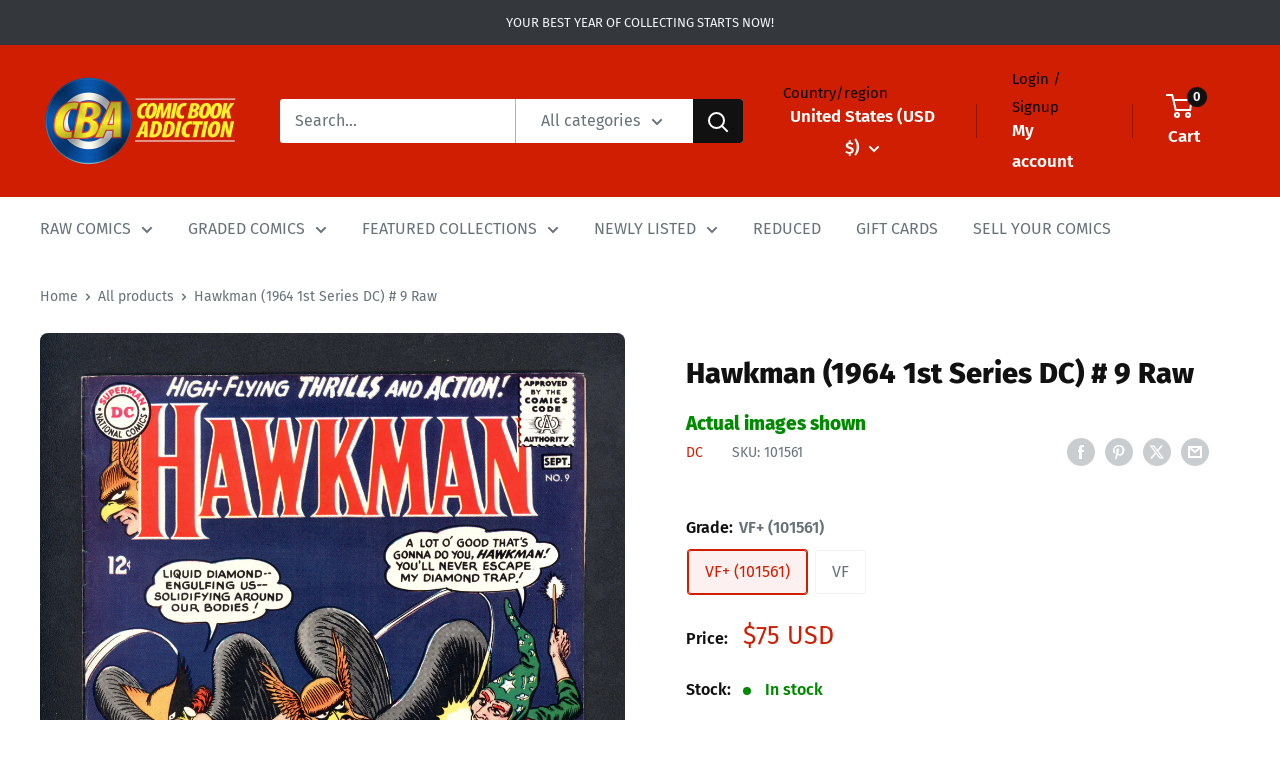

--- FILE ---
content_type: text/css
request_url: https://cdn.shopify.com/extensions/019ba8a4-6671-7db8-94dc-fbcc314044de/variant-images-manager-549/assets/pswp.css
body_size: 1192
content:
/*! PhotoSwipe main CSS by Dmytro Semenov | photoswipe.com */

._pswp {
  --_pswp-bg: #000;
  --_pswp-placeholder-bg: rgba(79, 79, 79, 0);

  --_pswp-root-z-index: 99999999999;

  --_pswp-preloader-color: rgba(79, 79, 79, 0.4);
  --_pswp-preloader-color-secondary: rgba(255, 255, 255, 0.9);

  /* defined via js:
    --_pswp-transition-duration: 333ms; */

  --_pswp-icon-color: rgba(255, 255, 255, 0.5);
  --_pswp-icon-color-secondary: rgba(255, 255, 255, 0.5);
  --_pswp-icon-stroke-color: rgba(255, 255, 255, 0.5);
  --_pswp-icon-stroke-width: 2px;

  --_pswp-error-text-color: var(--_pswp-icon-color);
}

/*
      Styles for basic PhotoSwipe (_pswp) functionality (sliding area, open/close transitions)
  */

._pswp {
  position: fixed;
  top: 0;
  left: 0;
  width: 100%;
  height: 100%;
  z-index: var(--_pswp-root-z-index);
  display: none;
  touch-action: none;
  outline: 0;
  opacity: 0.003;
  contain: layout style size;
  -webkit-tap-highlight-color: rgba(0, 0, 0, 0);
}

/* Prevents focus outline on the root element,
    (it may be focused initially) */
._pswp:focus {
  outline: 0;
}

._pswp * {
  box-sizing: border-box;
}

._pswp img {
  max-width: none;
}

._pswp--open {
  display: block;
}

._pswp,
._pswp__bg {
  transform: translateZ(0);
  will-change: opacity;
}

._pswp__bg {
  opacity: 0.005;
  background: var(--_pswp-bg);
  display: block !important;
}

._pswp,
._pswp__scroll-wrap {
  overflow: hidden;
}

._pswp__scroll-wrap,
._pswp__bg,
._pswp__container,
._pswp__item,
._pswp__content,
._pswp__img,
._pswp__zoom-wrap {
  position: absolute;
  top: 0;
  left: 0;
  width: 100%;
  height: 100%;
}

._pswp__img,
._pswp__zoom-wrap {
  width: auto;
  height: auto;
}

._pswp--click-to-zoom._pswp--zoom-allowed ._pswp__img {
  cursor: -webkit-zoom-in;
  cursor: -moz-zoom-in;
  cursor: zoom-in;
}

._pswp--click-to-zoom._pswp--zoomed-in ._pswp__img {
  cursor: move;
  cursor: -webkit-grab;
  cursor: -moz-grab;
  cursor: grab;
}

._pswp--click-to-zoom._pswp--zoomed-in ._pswp__img:active {
  cursor: -webkit-grabbing;
  cursor: -moz-grabbing;
  cursor: grabbing;
}

/* :active to override grabbing cursor */
._pswp--no-mouse-drag._pswp--zoomed-in ._pswp__img,
._pswp--no-mouse-drag._pswp--zoomed-in ._pswp__img:active,
._pswp__img {
  cursor: -webkit-zoom-out;
  cursor: -moz-zoom-out;
  cursor: zoom-out;
}

/* Prevent selection and tap highlights */
._pswp__container,
._pswp__img,
._pswp__button,
._pswp__counter {
  -webkit-user-select: none;
  -moz-user-select: none;
  -ms-user-select: none;
  user-select: none;
}

._pswp__item {
  /* z-index for fade transition */
  z-index: 1;
  overflow: hidden;
}

._pswp__hidden {
  display: none !important;
}

/* Allow to click through _pswp__content element, but not its children */
._pswp__content {
  pointer-events: none;
}
._pswp__content > * {
  pointer-events: auto;
}

/*
  
    PhotoSwipe UI
  
  */

/*
      Error message appears when image is not loaded
      (JS option errorMsg controls markup)
  */
._pswp__error-msg-container {
  display: grid;
}
._pswp__error-msg {
  margin: auto;
  font-size: 1em;
  line-height: 1;
  color: var(--_pswp-error-text-color);
}

/*
  class _pswp__hide-on-close is applied to elements that
  should hide (for example fade out) when PhotoSwipe is closed
  and show (for example fade in) when PhotoSwipe is opened
   */
._pswp ._pswp__hide-on-close {
  opacity: 0.005;
  will-change: opacity;
  transition: opacity var(--_pswp-transition-duration)
    cubic-bezier(0.4, 0, 0.22, 1);
  z-index: 10; /* always overlap slide content */
  pointer-events: none; /* hidden elements should not be clickable */
}

/* class _pswp--ui-visible is added when opening or closing transition starts */
._pswp--ui-visible ._pswp__hide-on-close {
  opacity: 1;
  pointer-events: auto;
}

/* <button> styles, including css reset */
._pswp__button {
  position: relative;
  top: 0;
  right: 0;
  display: block;
  width: 50px;
  height: 60px;
  padding: 0;
  margin: 0;
  overflow: hidden;
  cursor: pointer;
  background: none;
  border: 0;
  box-shadow: none;
  opacity: 0.85;
  -webkit-appearance: none;
  -webkit-touch-callout: none;
}

._pswp__button:hover,
._pswp__button:active,
._pswp__button:focus {
  transition: none;
  padding: 0;
  background: none;
  border: 0;
  box-shadow: none;
  opacity: 1;
}

._pswp__button:disabled {
  opacity: 0.3;
  cursor: auto;
}

._pswp__button svg,
._pswp__icn {
  fill: var(--_pswp-icon-color);
  color: var(--_pswp-icon-color-secondary);
}

._pswp__button svg,
._pswp__icn {
  position: absolute;
  top: 14px;
  left: 9px;
  width: 24px;
  height: 24px;
  overflow: hidden;
  pointer-events: none;
}

._pswp__icn-shadow {
  stroke: var(--_pswp-icon-stroke-color);
  stroke-width: var(--_pswp-icon-stroke-width);
  fill: none;
}

._pswp__button svg:focus,
._pswp__icn:focus {
  outline: 0;
}

/*
      div element that matches size of large image,
      large image loads on top of it,
      used when msrc is not provided
  */
div._pswp__img--placeholder,
._pswp__img--with-bg {
  background: var(--_pswp-placeholder-bg);
}

._pswp__top-bar {
  position: absolute;
  left: 0;
  top: 0;
  width: 100%;
  height: 60px;
  display: flex;
  flex-direction: row;
  justify-content: flex-end;
  z-index: 10;

  /* allow events to pass through top bar itself */
  pointer-events: none !important;
}
._pswp__top-bar > * {
  pointer-events: auto;
  /* this makes transition significantly more smooth,
       even though inner elements are not animated */
  will-change: opacity;
}

/*
  
    Close button
  
  */
._pswp__button--close {
  margin-right: 6px;
}

/*
  
    Arrow buttons
  
  */
._pswp__button--arrow {
  position: absolute;
  top: 0;
  width: 75px;
  height: 100px;
  top: 50%;
  margin-top: -50px;
}

._pswp__button--arrow:disabled {
  display: none;
  cursor: default;
}

._pswp__button--arrow svg {
  top: 50%;
  margin-top: -30px;
  width: 40px;
  height: 40px;
  background: none;
  border-radius: 0;
}

._pswp--one-slide ._pswp__button--arrow {
  display: none;
}

/* hide arrows on touch screens */
._pswp--touch ._pswp__button--arrow {
  visibility: hidden;
}

/* show arrows only after mouse was used */
._pswp--has_mouse ._pswp__button--arrow {
  visibility: visible;
}

._pswp__button--arrow--prev {
  right: auto;
  left: 0px;
}

._pswp__button--arrow--next {
  right: 0px;
}
._pswp__button--arrow--prev svg {
  left: auto;
  right: 14px;
  /* flip horizontally */
  transform: scale(-1, 1);
}

/* Zoom button */
._pswp__button--zoom {
  display: none;
}

._pswp--zoom-allowed ._pswp__button--zoom {
  display: block;
}

/* "+" => "-" */
._pswp--zoomed-in ._pswp__zoom-icn-bar-v {
  display: none;
}

/* Loading indicator */
._pswp__preloader {
  position: relative;
  overflow: hidden;
  width: 50px;
  height: 60px;
  margin-right: auto;
}

._pswp__preloader svg {
  opacity: 0;
  transition: opacity 0.2s linear;
  animation: _pswp-clockwise 600ms linear infinite;
}

._pswp__preloader--active svg {
  opacity: 0.85;
}

@keyframes _pswp-clockwise {
  0% {
    transform: rotate(0deg);
  }
  100% {
    transform: rotate(360deg);
  }
}

/*
  
    "1 of 10" counter
  
  */
._pswp__counter {
  height: 30px;
  margin-top: 15px;
  margin-inline-start: 20px;
  font-size: 14px;
  line-height: 30px;
  color: var(--_pswp-icon-color);
  text-shadow: 1px 1px 3px var(--_pswp-icon-color-secondary);
  opacity: 0.85;
}

._pswp--one-slide ._pswp__counter {
  display: none;
}


--- FILE ---
content_type: text/javascript
request_url: https://cdn.shopify.com/extensions/019ba8a4-6671-7db8-94dc-fbcc314044de/variant-images-manager-549/assets/_gallery.min.js
body_size: 5363
content:
(function(){if(window.matchMedia("(hover: hover)").matches)document.body.classList.add("VIM-hover-device");const Block=Section.querySelector(".VIM-app-block")||_Section.querySelector(".VIM-app-block");let VIMAppData=(obj={...Block.dataset.vimStatus?{status:Block.dataset.vimStatus==="auto"?Block.dataset.vimStatus:JSON.parse(Block.dataset.vimStatus)}:{status:false},...Block.dataset.vimColors?{colors:JSON.parse(Block.dataset.vimColors)}:{colors:{}},...Block.dataset.vimImages?{images:JSON.parse(Block.dataset.vimImages)}:{images:{}},...Block.dataset.vimVariants?{variants:JSON.parse(Block.dataset.vimVariants)}:{variants:{}},...Block.dataset.vimOptions?{options:JSON.parse(Block.dataset.vimOptions)}:{options:{}},...Block.dataset.vimMetaProduct?{metaProduct:JSON.parse(Block.dataset.vimMetaProduct)}:{metaProduct:{}}})=>{for(let key in obj.variants){let value=obj.variants[key].trim().replace(/\s\s+/g," ");obj.variants[key]=value.split("vrlink808").map((item=>item.trim().replace(/\s\s+/g," ")))}return obj};VIMAppData=VIMAppData();let{status:status,images:images,autoplay:autoplay,settings:settings,slider_not_generated:slider_not_generated}=productData;let arrow=assetsTemplate.querySelector("#arrow-svg").innerHTML;let zoom=assetsTemplate.querySelector("#zoom-svg").innerHTML;let close=assetsTemplate.querySelector("#close-svg").innerHTML;let play=assetsTemplate.querySelector("#play-svg").innerHTML;if(!customElements.get("vim-media-wrapper")){customElements.define("vim-media-wrapper",class VimMediaWrapper extends HTMLElement{constructor(){super()}connectedCallback(){this.initContent()}initContent(){window.vim_gallery=this;this.productData=JSON.parse(this.dataset.sliderData);let{status:status,images:images,autoplay:autoplay,settings:settings,slider_not_generated:slider_not_generated}=this.productData;this.images=JSON.parse(images);this.starOptionValues=[];const sliderWrapper=__create({tag:"div",attributes:{class:`VIM-slider-wrapper${settings.show_arrows==="hover"?" VIM-hover-controls":""}${settings.show_dots==="hover"?" VIM-hover-dots":""}`},appendTo:this});const sliderWrapperObserver=new ResizeObserver((()=>{window.innerWidth<750?sliderWrapper.classList.add("VIM-fullwidth"):sliderWrapper.classList.remove("VIM-fullwidth")}));sliderWrapperObserver.observe(this.parentElement);const slider=__create({tag:"div",attributes:{class:`VIM-gallery VIM-${settings.layout} VIM-mobile-${settings.mobile_layout}`},appendTo:sliderWrapper,cssText:`--desktop-columns: ${settings.columns_desktop};--mobile-columns: ${settings.columns_mobile};`});VIMAppData.metaProduct=Object.fromEntries(Object.entries(VIMAppData.metaProduct).map((([key,value])=>[key.includes("/")?key.match(/\/(\d+)$/)[1]:key,value])));let optionsDictionary={};Object.values(VIMAppData.options).forEach((optionValues=>{optionsDictionary={...optionsDictionary,...optionValues}}));const variantId=document.querySelector("[data-vim-selected-variant-id]").dataset.vimSelectedVariantId;window.vimAppData=VIMAppData;window.optionsDictionary=optionsDictionary;const activeOptions=VIMAppData.variants[variantId].map((option=>optionsDictionary[option]));if(vimAppData?.status==="auto"){const product_tags=(Section.querySelector("template[data-product-tags]")||_Section.querySelector("template[data-product-tags]")).content.firstElementChild.innerText;let starPosition=0;if(Block.dataset.vimStar){starPosition=Number(Block.dataset.vimStar)-1}else if(product_tags.includes("VIM_position_")){starPosition=Number(product_tags.match(/VIM_position_(\d+)/)?.[1])-1}this.starOptionValues=Object.values(Object.values(vimAppData.options)[starPosition]);this.imagesPerOption=Math.floor(Object.keys(vimAppData.images).length/this.starOptionValues.length)}window.tagCheck=(options,id=null,alt)=>{alt=id&&VIMAppData.metaProduct[id]?VIMAppData.metaProduct[id]:alt;if(alt.toLowerCase().split("_").includes("x")||alt.toLowerCase().split("_").includes("exclude")||alt.toLowerCase().split("_").includes("excluded"))return false;if(vimAppData.status==="auto"&&(!alt.includes("VIM_")||alt.split("_")[1]==="")){const imageIndex=Object.keys(vimAppData.images).findIndex((_id=>_id===id))+1;const optionPosition=this.starOptionValues.findIndex((item=>options.includes(item)))+1;const activeIndices=optionPosition*this.imagesPerOption;if(imageIndex>this.starOptionValues.length*this.imagesPerOption)return true;if(imageIndex<=this.starOptionValues.length*this.imagesPerOption&&(imageIndex>activeIndices||imageIndex<=activeIndices-this.imagesPerOption))return false;return true}if(!alt.includes("VIM_")||alt.split("_")[1]==="")return true;let alttt=alt.split(" - ")[0].split("_");alttt.shift();alttt=alttt.filter((item=>!Object.keys(VIMAppData.options).includes(item))).map((option=>optionsDictionary[option]?optionsDictionary[option]:option));alttt=[...new Set(alttt)];return shouldShowImage(options,alttt,VIMAppData)};this.images.forEach(((image,i)=>{const slideItem=__create({tag:"div",attributes:{class:`VIM-slide-item`,["data-alt"]:VIMAppData.metaProduct[image.id]??image.alt,["data-id"]:image.id},appendTo:slider});!tagCheck(activeOptions,image.id,image.alt)&&slideItem.style.setProperty("display","none","important");slideItem.dataset.index=i;const imageContainer=__create({tag:"div",attributes:{class:`VIM-slide-image-container ${image.media_element?`VIM-slide-video-container ${settings.video_ratio}`:`${settings.image_ratio}`}`},cssText:`--VIM-aspect-ratio: ${image.aspect_ratio};background-color: #f1f1f1;`,appendTo:slideItem});let videoMedia=null;if(image.media_element){if(image.media_type=="external_video"){videoMedia=__create({tag:"iframe",attributes:{alt:image.alt,src:image.video_url,width:"420",height:"315",class:"VIM-slide-video",allowfullscreen:`allowfullscreen`,frameborder:"0",loading:"lazy",allow:"accelerometer; autoplay; encrypted-media; gyroscope; picture-in-picture"}})}else{videoMedia=convertStringToMediaElement(image.media_element);videoMedia.className="VIM-slide-video"}if(autoplay)setTimeout((()=>{imageContainer.appendChild(videoMedia)}),2e3);if(!autoplay){const videoTemplate=document.createElement("template");videoTemplate.setAttribute("data-vim-video","");videoTemplate.content.appendChild(videoMedia);imageContainer.appendChild(videoTemplate)}}const img=__create({tag:"img",attributes:{alt:image.alt,src:image["md-src"],class:"VIM-slide-image",loading:"eager",fetchpriority:"high"},events:{load:e=>e.currentTarget.parentElement.style.backgroundColor="transparent"},appendTo:imageContainer});if(autoplay&&videoMedia!==null)return;img.dataset.id=image.id;img.addEventListener("click",(e=>{if(videoMedia!==null){imageContainer.appendChild(videoMedia);e.currentTarget.remove();return}}));if(videoMedia!==null){return __create({tag:"span",attributes:{class:"VIM-slide-play"},events:{click:e=>{imageContainer.appendChild(videoMedia);img.remove();e.currentTarget.remove()}},innerHTML:play,appendTo:imageContainer,cssText:`--VIM-arrow-size: ${settings.arrow_size};`})}if(settings.allow_zoom){const preloader=new Image;preloader.src=image["hq-src"];__create({tag:"a",attributes:{class:"VIM-slide-ptsw",["data-href"]:image["hq-src"],target:"_blank",["data-pswp-width"]:image["width"],["data-pswp-height"]:image["height"],["data-alt"]:VIMAppData.metaProduct[image.id]??image.alt,["data-aspect-ratio"]:1*image["width"]/image["height"]},appendTo:imageContainer,cssText:`display: block !important;cursor: pointer;`,events:{click:e=>e.preventDefault()}});generateModal(slider);__create({tag:"span",attributes:{class:"VIM-slide-zoom"},events:{click:()=>{}},innerHTML:zoom,appendTo:imageContainer})}}));let thumbnail=slider.cloneNode(true);thumbnail.className=`VIM-thumbnail ${settings.thumbnail} VIM-t-${settings.layout} VIM-t-mobile-${settings.mobile_layout}`;thumbnail.setAttribute("data-position",settings.thumbnail);thumbnail.style.setProperty("--thumbnail-count",settings.thumbnail_number);Array.from(thumbnail.children).forEach((item=>{item.querySelector(".VIM-slide-zoom")&&item.querySelector(".VIM-slide-zoom").remove();item.querySelector(".VIM-slide-ptsw")&&item.querySelector(".VIM-slide-ptsw").remove();item.querySelector(".VIM-slide-play")&&item.querySelector(".VIM-slide-play").remove();item.querySelector("iframe")&&item.querySelector("iframe").remove();item.querySelector(".VIM-slide-video")&&item.querySelector(".VIM-slide-video").remove();item.className="VIM-thumbnail-item";item.addEventListener("click",onThumbnailClicked);let _hidden=true;if(tagCheck(activeOptions,item.dataset.id,item.dataset.alt))_hidden=false;_hidden&&item.style.setProperty("display","none","important")}));if(window.innerWidth>749)thumbnail.style.maxHeight=`${slider.clientHeight}px`;const thumbnailObserver=new ResizeObserver((()=>{window.innerWidth<750?thumbnail.style.maxHeight="":thumbnail.style.maxHeight=`${slider.clientHeight}px`}));thumbnailObserver.observe(document.body);this.appendChild(thumbnail);const sliderControls=__create({tag:"div",appendTo:sliderWrapper,attributes:{class:"VIM-slider-controls end"},cssText:`${settings.show_dots==="false"?"display:none;":""}visibility: hidden;`});const btn=name=>__create({tag:"button",attributes:{name:name,class:`VIM-slider-button VIM-slider-button--${settings.arrow_wrapper_form}`,disabled:"disabled",["aria-label"]:name.includes("next")?"Next":"Previous"},innerHTML:arrow,cssText:`--VIM-arrow-size: ${settings.arrow_size};`});const sliderButtons=__create({tag:"div",attributes:{class:`VIM-slider-buttons ${settings.show_arrows==="false"||settings.show_arrows===false?" hidden":""}`},children:[btn("VIM-previous"),btn("VIM-next")],appendTo:sliderWrapper,cssText:`visibility: hidden;`});__create({tag:"div",attributes:{class:"VIM-slider-dots"},prependIn:sliderControls});initVIMSlide(slider,this.parentElement);setTimeout((()=>{sliderButtons.style.visibility="";sliderControls.style.visibility="";document.body.classList.add("jfhjfjshs")}),1e3)}})}let bigWrapper;const formInput=[...Array.from(Section.querySelectorAll('product-form [name="id"]:not([disabled])')),...Array.from(Section.querySelectorAll('product-form [name="id"]:not([disabled])')).length>0?[]:Array.from(Section.querySelectorAll('[name="id"]:not([disabled])'))].find((element=>element!==null&&Object.keys(VIMAppData?.variants).includes(element.value)));const vimSlider=async()=>{if(status==="false"){return false}images=JSON.parse(images);const productImageInElement=element=>images.find((item=>Array.from(element.querySelectorAll(extractFileUrl(item.src))).find((el=>el.getBoundingClientRect().width>125))))||images.find((item=>Array.from(element.querySelectorAll(alt_selector(item.alt))).find((el=>el.getBoundingClientRect().width>125))));const findBigWrapper=input=>{const dynamicSelectors=[".bullet-product-media",".product-information__media",".product__media-wrapper",".product-grid__item--media-wrapper",".product-images .theiaStickySidebar",".t4s-product__media-wrapper",".product__media-gallery",".product-image-container","gp-product-images-v2",".product-images-wrapper","x-media-gallery",".productImages"];for(const selector of dynamicSelectors){const el=Section.querySelector(selector);if(el&&productImageInElement(el)){return el}}if(Shopify.shop.includes("wvrtrp-g0")&&document.querySelector("gp-product-images")){return document.querySelector("gp-product-images").parentElement}let parent=input.parentNode;if(themeName.includes("avenue"))parent=parent.parentNode;while(parent&&!Array.from(parent.classList).includes("shopify-section")){const siblings=Array.from(parent.parentNode.children).filter((child=>child!==parent));for(let i=0;i<siblings.length;i++){if(productImageInElement(siblings[i]))return siblings[i]}parent=parent.parentNode}return false};try{bigWrapper=findBigWrapper(formInput??Block);if(!bigWrapper){throw new Error("bigWrapper not found")}}catch(error){document.body.classList.add("VIM-exclude");document.body.classList.add("jfhjfjshs");console.error("%cVIM: Variant Image Module%c %s","color: white;background-color: red;font-weight: bold;padding: 2px 6px;border-radius: 4px;","color: white;background-color: grey;font-weight: bold;padding: 1px 4px;border-radius: 4px;",slider_not_generated,{error:error,formInput:formInput,app_block:Block});return}bigWrapper.parentElement.classList.add("VIM-big-wrapper");bigWrapper.style.opacity=0;if(themeName.includes("broadcast"))bigWrapper.style.display="block";const Trash=__create({tag:"div",attributes:{class:`VIM-bin`}});Array.from(bigWrapper.childNodes).forEach((child=>{if(child.nodeType!==Node.ELEMENT_NODE)return;setTimeout((()=>{if(images.find((item=>child.querySelector(extractFileUrl(item.src))))||images.find((item=>child.querySelector(alt_selector(item.alt)))))Trash.appendChild(child)}),1e3)}));bigWrapper.appendChild(Trash);__create({tag:"vim-media-wrapper",attributes:{class:`VIM-media-wrapper ${settings.thumbnail}${window.innerWidth<750?" VIM-fullwidth":""}${settings.enable_sticky_info?" VIM-sticky":""}`,["data-slider-data"]:JSON.stringify(productData)},prependIn:bigWrapper});document.body.classList.add("VIM-exclude");document.body.classList.add("jfhjfjshs")};vimSlider();function __create({tag:tag,appendTo:appendTo,prependIn:prependIn,children:children=[],attributes:attributes={},events:events={},innerHTML:innerHTML="",cssText:cssText=""}){const element=document.createElement(tag);Object.entries(attributes).forEach((([key,value])=>{element.setAttribute(key,value)}));Object.entries(events).forEach((([key,value])=>{element.addEventListener(key,value)}));if(appendTo){appendTo.appendChild(element)}if(prependIn){prependIn.prepend(element)}children.forEach((child=>element.appendChild(child)));if(innerHTML)element.innerHTML=innerHTML;if(cssText)element.style.cssText=cssText;return element}function convertStringToMediaElement(htmlString){const decodedString=htmlString.replace(/&lt;/g,"<").replace(/&gt;/g,">").replace(/&quot;/g,'"').replace(/&amp;/g,"&");const parser=new DOMParser;const doc=parser.parseFromString(decodedString,"text/html");const mediaElement=doc.body.firstChild;return mediaElement}function initVIMSlide(_this,bigWrapper=bigWrapper){const sliderItems=_this.querySelectorAll(".VIM-slide-item");const sliderButtonsWrapper=_this.parentNode.querySelector(".VIM-slider-buttons");const sliderDots=_this.parentNode.querySelector(".VIM-slider-dots");const sliderThumbnails=_this.closest(".VIM-media-wrapper").querySelector(".VIM-thumbnail");const nextButton=_this.parentNode.querySelector('button[name="VIM-next"]');const prevButton=_this.parentNode.querySelector('button[name="VIM-previous"]');let sliderItemsToShow=[],slidesCount=sliderItemsToShow.length,sliderItemOffset,currentPage,slideScrollPosition;const isSlideActive=element=>element.classList.contains("active");const buttonChecker=sliderItemsToShow=>{isSlideActive(sliderItemsToShow[0])?prevButton.setAttribute("disabled","disabled"):prevButton.removeAttribute("disabled");isSlideActive(sliderItemsToShow[sliderItemsToShow.length-1])?nextButton.setAttribute("disabled","disabled"):nextButton.removeAttribute("disabled")};const updateVIMMedia=(variantChanged=false)=>{sliderItemsToShow=Array.from(sliderItems).filter((element=>element.clientWidth>0));if(variantChanged){let counter=1;sliderItemsToShow.forEach(((slide,i)=>{slide.classList.remove("widened");if(counter%3===1)slide.classList.add("widened");counter++}))}if(sliderItemsToShow.length<2){prevButton.setAttribute("disabled","disabled");nextButton.setAttribute("disabled","disabled");prevButton.style.visibility="hidden";nextButton.style.visibility="hidden";return}else{prevButton.style.visibility="";nextButton.style.visibility=""}sliderItemOffset=sliderItemsToShow[1].offsetLeft-sliderItemsToShow[0].offsetLeft;slidesPerPage=Math.floor((_this.clientWidth-sliderItemsToShow[0].offsetLeft)/sliderItemOffset);const previousPage=currentPage;currentPage=Math.round(_this.scrollLeft/sliderItemOffset)+1;if(currentPage!=previousPage||variantChanged){_this.dispatchEvent(new CustomEvent("slideChanged",{detail:{currentPage:currentPage,currentElement:sliderItemsToShow[currentPage-1]}}));Array.from(sliderItems).forEach((item=>item!=sliderItemsToShow[currentPage-1]?item.classList.remove("active"):item.classList.add("active")));if(sliderThumbnails){const activeThumbnails=Array.from(sliderThumbnails.children).filter((thumbnail=>thumbnail.clientWidth>0));activeThumbnails.forEach(((thumbnail,i)=>{if(isSlideActive(sliderItemsToShow[i])){thumbnail.classList.add("active");if(!isSlideVisible(thumbnail)&&thumbnail.parentNode.dataset.position==="bottom"){thumbnail.parentNode.scrollTo({left:thumbnail.offsetLeft})}else if(!isSlideVisible(thumbnail)){thumbnail.parentNode.scrollTo({top:thumbnail.offsetTop})}}else{thumbnail.classList.remove("active")}}));const nonActiveThumbnails=Array.from(sliderThumbnails.children).filter((thumbnail=>!(thumbnail.clientWidth>0)));nonActiveThumbnails.forEach((thumbnail=>thumbnail.classList.remove("active")))}if(Array.from(sliderDots.children).length>0&&slidesCount===sliderItemsToShow.length){buttonChecker(sliderItemsToShow);Array.from(sliderDots.children).forEach(((dot,i)=>{isSlideActive(sliderItemsToShow[i])?dot.classList.add("active"):dot.classList.remove("active")}));return}sliderDots.innerHTML="";for(let i=0;i<sliderItemsToShow.length;i++){__create({tag:"div",attributes:{class:`VIM-slider-dot${isSlideActive(sliderItemsToShow[i])?" active":""}`,["data-index"]:i},appendTo:sliderDots,events:{click:onDotClicked}})}sliderDots.parentNode.classList.remove("end")}buttonChecker(sliderItemsToShow)};updateVIMMedia(true);const resizeObserver=new ResizeObserver((()=>updateVIMMedia()));resizeObserver.observe(_this);_this.addEventListener("slidersModified",(()=>updateVIMMedia(true)));_this.addEventListener("slidersModified",(e=>{e.currentTarget.scrollTo({left:0,behavior:"instant"})}));_this.addEventListener("scroll",(()=>{updateVIMMedia();sliderDots.style.opacity=""}));const onButtonClick=event=>{event.preventDefault();const step=event.currentTarget.dataset.step||1;slideScrollPosition=event.currentTarget.name==="VIM-next"?_this.scrollLeft+step*sliderItemOffset:_this.scrollLeft-step*sliderItemOffset;_this.scrollTo({left:slideScrollPosition,behavior:"instant"})};Array.from(sliderButtonsWrapper.children).forEach(((button,i)=>{button.tagName.toLowerCase()==="button"&&button.addEventListener("click",onButtonClick)}));setTimeout((()=>bigWrapper.style.setProperty("opacity",1,"")),1e3)}function generateModal(gallery){const modelViewer=Array.from(gallery.querySelectorAll(".VIM-slide-item")).filter((item=>!item.style.display)).filter((item=>item.querySelector("model-viewer")));const initPhotoswipe=()=>{const lightbox=new _ptSwipeLightbox({arrowPrevSVG:arrow,arrowNextSVG:arrow,closeSVG:close,zoomSVG:zoom,showHideAnimationType:"none",pswpModule:_ptSwipe,preload:[1,2],closeOnVerticalDrag:modelViewer.length>0?false:true,pinchToClose:modelViewer.length>0?false:true,padding:{top:20,bottom:20,left:20,right:20}});lightbox.addFilter("numItems",(numItems=>Array.from(gallery.querySelectorAll(".VIM-slide-item")).filter((item=>!item.style.display)).length));lightbox.addFilter("itemData",((itemData,index)=>{const slide=Array.from(gallery.querySelectorAll(".VIM-slide-item")).filter((item=>!item.style.display))[index];if(slide.querySelector(".VIM-slide-video"))return{html:slide.querySelector(".VIM-slide-video").outerHTML};if(slide.querySelector("template[data-vim-video]"))return{html:slide.querySelector("template[data-vim-video]").content.firstElementChild.outerHTML};return{src:slide.querySelector("a").getAttribute("data-href"),width:slide.querySelector("a").getAttribute("data-pswp-width"),height:slide.querySelector("a").getAttribute("data-pswp-height"),alt:slide.querySelector("[alt]")?.getAttribute("alt")??""}}));lightbox.on("contentAppend",(({content:content})=>content.slide.container.style.cssText=`--width:${content.displayedImageWidth}px;--height:${content.displayedImageHeight}px;`));lightbox.on("loadComplete",(({content:content,slide:slide})=>slide.container.closest("._pswp__container")?.classList.add("_initialized")));lightbox.on("beforeOpen",(()=>document.body.classList.add("VIM-pswp-open")));lightbox.on("close",(()=>document.body.classList.remove("VIM-pswp-open")));lightbox.init();Array.from(gallery.querySelectorAll(".VIM-slide-item")).forEach((item=>{item.querySelector("a.VIM-slide-ptsw")?.addEventListener("click",(e=>{e.preventDefault();Array.from(gallery.querySelectorAll(".VIM-slide-item")).filter((item=>!item.style.display)).forEach(((slide,index)=>{if(slide===item)lightbox.loadAndOpen(index)}))}))}))};if(_ptSwipeLightbox){initPhotoswipe()}else{const lightBoxInterval=setInterval((()=>{if(_ptSwipeLightbox){initPhotoswipe();clearInterval(lightBoxInterval)}}),1e3)}}function onDotClicked(e){const scroller=e.currentTarget.closest(".VIM-media-wrapper").querySelector(".VIM-gallery");const scrollerItems=Array.from(scroller.querySelectorAll(".VIM-slide-item"));const itemOffset=filterVisibleElements(scrollerItems)[e.currentTarget.dataset.index].offsetLeft;scroller.scrollTo({left:itemOffset,behavior:"instant"})}function onThumbnailClicked(e){const scroller=e.currentTarget.closest(".VIM-media-wrapper").querySelector(".VIM-gallery");const itemOffset=scroller.querySelector(`[data-index="${e.currentTarget.dataset.index}"]`).offsetLeft;scroller.scrollTo({left:itemOffset,behavior:"instant"})}function isSlideVisible(element,offset=0){if(element.parentNode.dataset.position!="bottom"){const lastVisibleSlide=element.parentNode.clientHeight+element.parentNode.scrollTop-offset;return element.offsetTop+element.clientHeight<=lastVisibleSlide&&element.offsetTop>=element.parentNode.scrollTop}const lastVisibleSlide=element.parentNode.clientWidth+element.parentNode.scrollLeft-offset;return element.offsetLeft+element.clientWidth<=lastVisibleSlide&&element.offsetLeft>=element.parentNode.scrollLeft}function filterVisibleElements(elements){return elements.filter((el=>el.clientWidth>0))}function extractWidth(url){const match=url.match(/width=(\d+)/);return match?parseInt(match[1],10):null}function replaceDimension(url,dimension,newValue){const pattern=new RegExp(`${dimension}=\\d+`);if(!url.includes(`${dimension}=`)){return url+`&${dimension}=${newValue}`}return url.replace(pattern,`${dimension}=${newValue}`)}function extractFileUrl(url){if(!url)return"";return`[src*="${getHandle(url)}"]`}function getFilename(url){if(!url)return"";const safeUrl=url.startsWith("//")?"https:"+url:url;try{const u=new URL(safeUrl);const pathname=u.pathname||"";return decodeURIComponent(pathname.split("/").pop()||"")}catch(e){const path=url.split(/[?#]/)[0];return decodeURIComponent(path.split("/").pop()||"")}}function getHandle(url){const filename=getFilename(url);if(!filename)return"";return filename.replace(/\.[^/.]+$/,"")}function alt_selector(alt=""){return`[alt*="${alt}"]`}function shouldShowImage(options,alttt,VIMAppData){if(!options.find((option=>alttt.includes(option))))return false;const optionToGroup=function(){if(window._vimOptionToGroup)return window._vimOptionToGroup;const map={};Object.entries(VIMAppData.options||{}).forEach((([group,values])=>{Object.values(values).forEach((val=>{map[val]=group}))}));window._vimOptionToGroup=map;return map}();const selectedByGroup=options.reduce(((acc,val)=>{const g=optionToGroup[val];if(g)acc[g]=val;return acc}),{});const imageTagsByGroup=alttt.reduce(((acc,val)=>{const g=optionToGroup[val];if(!g)return acc;if(!acc[g])acc[g]=new Set;acc[g].add(val);return acc}),{});let matchCount=0;for(const[group,tagSet]of Object.entries(imageTagsByGroup)){const selectedVal=selectedByGroup[group];if(!selectedVal)continue;if(!tagSet.has(selectedVal))return false;matchCount++}return matchCount>=1}})();

--- FILE ---
content_type: text/javascript
request_url: https://comicbookaddiction.com/cdn/shop/t/45/assets/otsb-announcement-bar-btnnav.min.js?v=132143803011411440141767497377
body_size: -664
content:
(()=>{document.addEventListener("shopify:section:load",function(e){let d=e.target;d instanceof Element&&c(d)});document.addEventListener("DOMContentLoaded",()=>c());function c(e=document){if(!(e instanceof Element)&&e!==document)return;let d=e.querySelectorAll(".fake-prev-btn"),i=e.querySelectorAll(".fake-next-btn");d.forEach(t=>{let r=t.dataset.sliderId,n=document.getElementById(r)?.querySelector(".splide__arrow--prev");n&&t.addEventListener("click",()=>n.click())}),i.forEach(t=>{let r=t.dataset.sliderId,n=document.getElementById(r)?.querySelector(".splide__arrow--next");n&&t.addEventListener("click",()=>n.click())})}})();


--- FILE ---
content_type: application/javascript; charset=utf-8
request_url: https://searchanise-ef84.kxcdn.com/preload_data.5k3z8Y4z3b.js
body_size: 11308
content:
window.Searchanise.preloadedSuggestions=['amazing spider-man','fantastic four','uncanny x-men','the amazing spider-man','x men','star wars','detective comics','spider man','iron man','captain america','incredible hulk','amazing spiderman','the avengers','action comics','teenage mutant ninja turtles','tales of suspense','green lantern','wonder woman','incredible hulk 181','silver surfer','adventure comics','batman cgc','ghost rider','journey into mystery','gi joe','strange tales','tales to astonish','daredevil 1st series','amazing spider man','batman raw','amazing spider-man 300','conan the barbarian','invincible comic','captain marvel','secret wars','justice league of america','dc comics superman','house of secrets','tomb of dracula','brave and the bold','the flash','the amazing spiderman','moon knight','marvel age','marvel team up','werewolf by night','house of mystery','iron man 1','wolverine cgc','star wars 1','swamp thing','dare devil','uncanny x men','marvel on','golden age comics','marvel spotlight','new mutants 98','teen titans','fantastic four 48','us of','sub mariner','amazing spider-man cgc','thor 1966 1st series marvel','worlds finest','x-men cgc','marvel premiere','in new','wolverine 1st series','the uncanny x-men','new mutants','strange adventures','amazing fantasy 15','secret wars 8','the punisher','iron fist','tales from the crypt','lois lane','walking dead','superman cgc','world\'s finest','gold key','justice league','amazing spider-man 1','amazing spider-man 129','giant size x-men','archie comics','spectacular spider-man','star trek','doctor strange','wolverine limited series','marvel tales','captain america comics','sgt fury','spiderman marvel','spawn cgc','the incredible hulk','stan lee','the amazing','four color','ultimate spider-man','ec comics','fantastic four 1','amazing spider','signature series','marvel transformers','silver surfer 1','what if','black panther','our army at war','phantom stranger','weird war','harley quinn','golden age','incredible hulk 340','stan lee signature','ghost rider 1','daredevil cgc','classics illustrated','sgt rock','fantastic four 49','image comics','alpha flight','marvel spotlight 5','detective comics cgc','giant size x-men 1','teenage mutant ninja turtles 1','death of superman','new teen titans','silver surfer 4','weird science','all star comics','werewolf by night 32','flash comics','incredible hulk 1','weird war tales','dc showcase','planet comics','vault of horror','amazing spiderman 300','dell comics','batman beyond','uncanny men','hero for hire','star wars 1977','web of spider-man','marvel team-up','graded comics','weird fantasy','haunt of fear','ultimate fallout 4','amazing fantasy','she hulk','the shadow','star wars cgc','image comics spawn','batman adventures','something is killing the children','the walking dead','house of secrets 92','the defenders','avengers cgc','classics illustrated comics','the amazing spider man','the mighty thor','red hulk','marvel super heroes','fantastic four 52','red sonja','spawn raw','ms marvel','iron fist 14','power man','giant size','amazing spider-man raw','all new wolverine','amazing spider-man 252','amazing spider man 252','golden age raw','walt disney','amazing spider-man 1963 1st series marvel 1 cgc','ninja turtles','all silver age comics','marvel comics','mister miracle','incredible hulk 180','deadpool cgc','guardians of the galaxy','black cat','tomb of dracula 10','marvel comics presents','marvel mystery comics','dc comics presents','action comics 1','marvel super 20','blue beetle','amazing spiderman 129','infinity gauntlet','astonishing tales','journey into the mystery 83','shock suspenstories','superboy cgc','richie rich','amazing spider-man 1963','amazing spider-man 238','jimmy olsen','savage of','amazing spider-man 50','uncle scrooge','amazing spider-man 39','man thing','fantastic four annual','master of kung fu','our fighting forces','sensation comics','masters of the universe','night nurse','the brave and the bold','dc comics','magic the','dick tracy','western comic','iron man 55','amazing spider man 300','spider man 300','new avengers','captain america 100','action comics 252','west coast avengers','howard the duck','the boys','fantastic four 5','house of','do doom','amazing adventures','invincible image','superman and','gold key comic','donald duck','justice league of','frankenstein comics','sub-mariner comics','spawn cgc 9.8','uncanny x-men 266','cgc signature series','superior spider-man','the thing','green arrow','witching hour','chamber of chills','the crow','rawhide kid','todd mcfarlane','lady death','avengers annual','dark horse','metal men','gi combat','new gods','mystery in space','punisher war journal','the phantom','x men 1','savage dragon','jungle action','amazing spider-man 14','venom cgc','all star','wolverine origin','star wars 2','all star western','amazing spider-man annual','plastic man','crime suspenstories','ultimate fallout','doctor solar','judge dredd','x factor','nick fury','golden age horror','dark knight','uncanny x-men 101','green lantern 87','jim lee','human torch','jungle comics','x force','silver surfer 3','doom patrol','jonah hex','amazing spider-man 40','moon knight 1','star wars 42','star spangled war stories','first appearance','invincible iron man','new mutants 87','more fun comics','detective cgc','wolverine 1988 1st series','darth vader','peter parker the spider-man','uncanny x-men 1','fantastic four 50','fiction house','police comics','marvel two in one','the incredible hulk 181','master comics','star spangled','crime does not pay','the hulk','marvel feature','amazing spider-man 316','frank miller','transformers cgc 9.8','war comics','web of spiderman','tomb of dracula 1','the joker','venom lethal protector','brave bold','lone ranger','teenage mutant','conan the barbarian 1','western comics','the astonishing','thor cgc','marvel super-heroes','kid colt outlaw','wonder comics','action comic 1','captain marvel 1968','spider gwen','simpsons comics','creatures on the loose','neal adams','amazing spider-man 122','marvel silver age','amazing spider-man 194','strange tales 110','amazing spider-man 301','amazing spider-man 361','mad comics','nick fury agent of shield','dark knight returns','hulk cgc','spider-man cgc','magnus robot fighter','amazing spider-man cgc 9.8','gi joe 1','miles morales','j scott campbell','tin tin','first appearance of','superman is','fantastic four 112','scarlet witch','the sandman','x men 9','the watchmen','the new teen titans','batman adventures 12','crisis on infinite earths','the new mutants','the amazing spider-man 300','batman comics','sea devils','1st appearance','crime suspense','horror tales','the fantastic four','ultimate spider-man 1','amazing spider-man 601','fantastic four 6','forever people','amazing spider-man 299','groo the wanderer','amazing spider man 129','archie graded','scooby doo','do stranger','walt disney\'s comics and stories','bat comics and','star spangled war','absolute batman','spider woman','young avengers','omega men','spidey super stories','amazing spider-man 4','detective comics 1','detective comics 400','fantastic four 12','batman family','the nam','the spectacular spider man','spiderman cgc','swamp thing 1','death in the','captain america 117','marvel mystery','edge of spider-verse 2','daredevil comics','power girl','amazing spider-man 121','kid colt','superman\'s girlfriend lois lane','adventures into the unknown','charlton comics','green hornet','one piece','super man','the death of superman','journey into mystery 83','the last ronin','planet of the apes','he man','flash gordon','x-men stan lee','vampirella comic','marvel two-in-one','amazing spider-man 36','legion of super-heroes','punisher limited series','the simpsons','atlas comics','amazing spider-man 46','x men the comics','vengeance of bane','star wars graded comics','avengers annual 10','marvel team up 141','brave and the','amazing spider man 299','superman\'s pal jimmy olsen','amazing spider-man 9','fantastic four cgc','adventures into','amazing spider-man 13','web of spider-man 1','looney tunes','red and the','ultimate spiderman','challengers of the unknown','highest graded','strange adventures 205','fantastic four annual 6','star trek gold key','marvel 13 cgc','the walking dead 1','killing joke','aquaman 1st series','marvel preview','wolverine origins','1st issue','x men 94','spider man 1','suicide squad','betty and veronica','amazing spider-man 2','danger girl','teenage mutant ninja turtles adventures','captain america 1','daredevil and','mad comic','werewolf by night 1','tales of suspense 39','weird western tales','beetle bailey','ultimate comics spider-man','wonder woman 1','black widow','x men 12','sgt fury 1','amazing spiderman 238','gi joe 1982 cgc','peter parker','whiz comics','savage she hulk 1','twilight zone','aliens dark horse','fantastic four raw','spider man cgc','amazing spiderman 1','kung fu','my greatest adventure','hero for hire 1','mighty thor','the tick','jerry lewis','little lulu','dc special','last ronin','marvel super special','bugs bunny','do strange','x men cgc','wonder man','headline comics','tomb raider','famous funnies','amazing spider-man 298','action comics cgc','captain marvel adventures','the atom','fantastic four 2','the cat','x men 101','captain america 110','marvel zombies','amazing spider am','tower of shadows','amazing spider-man 31','marvel premiere 28','x-men 1 cgc','justice league 1','doc savage','marvel presents','green goblin','turok son of stone','the unexpected','the sub mariner','mortal kombat','swamp thing 37','fantastic four 67','spawn 1 cgc','walking dead 1','battle of the','tim holt','spiderman marvel raw','amazing spider-man 5','detective comics raw','of world','amazing spiderman 50','army of','batman the','amazing spider-man 100','1977 star wars','walt disney comic','fantastic four 4','secret wars 1','the eternals','sugar and spike','batman and robin','detective comics 880','tmnt cgc','bob hope','dragon ball','young allies','v for vendetta','civil war','startling comics','adventures of','fantastic four 25','timely comics','fantastic four 51','iron man cgc','amazing spider man cgc','thunder agents','mister mystery','adventures of the fly','mickey mouse','marvel cgc','tales of the teen titans 44','forbidden worlds','canadian cgc','alex ross','star spangled comics','worlds finest comics','machine man','the spectre','team up','amazing spider-man 9 cgc','bat man','batman and','fantasy masterpieces','the darkness','chamber of darkness','justice traps','amazing spiderman 101','amazing spider man 9','amazing spider-man 41','amazing spider-man 1963 1st series marvel','captain america cgc','image do','wolverine 1982 limited series marvel','her and','amazing spiderman cgc','alpha flight 1','new warriors','immortal hulk','the spirit','old man logan','amazing spider-man 20','tom and jerry','the punisher cgc','detective comics 411','the invaders','black magic','batman the killing joke','all star comics cgc','marvel bronze age','superman annual','star wars 68','web of','frankenstein marvel','amazing spider-man 15','uncanny x-men 94','gi joe marvel','captain atom','the demon','skottie young','infinity war','batman dark knight returns','new teen titans 2','battlestar galactica','space adventures','hulk annual','miracle man','the avengers 1','spider-man series','comic book','x men 266','jumbo comics','dc 1 nm','the dark knight returns','spider man 2099','x men 141','hip hop variant','edge of spider verse','amazing spider-man 9.6','black panther 1','canadian price variant','x-men annual','back to the future','marvel secret wars','classic x-men','haunted thrills','shogun warriors','thor raw','the last','adventure comics 210','conan the king','tales of suspense 57','cgc comics','amazing spider-man 16','frontline combat','iron man raw','transformers cgc','amazing spider-man annual 1','hip hop','graded dc comics','super friends','black terror','boba fett','the x-men','birds of prey','clone wars','mystery tales','fantastic four 39','green lantern 76','uncanny x-men 141','young romance','amazing spider-man 3','todd mcfarlane spider-man','devil dinosaur','weird mystery tales','more fun','special marvel edition','rom 1979 marvel','gunsmoke western','fantastic four silver age','absolute carnage','dead of night','king spawn','hulk vs','two fisted tales','detective comics 27','justice traps the guilty','cgc batman','batman new 52','evil ernie','amazing spider-man 101','john carter','secrets of house','dead pool','something is killing the children 1','weird tales','strange academy','tales to astonish 93','war is hell','astonishing tales 25','the adventures of superman','jack kirby','king in black','street fighter','ant man','lev gleason','frogman comics','crypt of shadows','howard the duck 1','ghost rider western','the warlord','where monsters dwell','marvel age 37','a canada','amazing spiderman 252','gold key star trek','g i joe','the ghost rider','the invincible iron man','two gun kid','amazing spider-man 700','fantastic four 42','buffy the vampire slayer','savage sword of conan','sad a','exciting comics','amazing spider-man 42','brave and bold','dc horror','silver age','world war hulk','airboy comics','graphic novel','young avengers 1','world\'s finest comics','dell giant','boy comics','power man and iron fist','malibu sun','vault of evil','the amazing spider-man 129','death of superman 93','cgc signature','amazing spider-man 33','dc comics presents 26','marvel star wars','space family robinson','house of m','super comics','green lantern 59','men of war','incredible hulk annual 1','harley quinn 1','teen titans 1','t man','golden age of comics','batman vengeance of bane 1','the infinity gauntlet','amazing spider-man 200','dark shadows','superman the man of steel','spawn batman','war machine','superman comics','amazing spider-man 400','spectacular spiderman','amazing spiderman 316','pep comics','all american comics','rocket raccoon','superboy and legion of super-heroes','black cat mystery','star wars 1 1977','fantastic four 57','fantastic four annual 2','superboy the comic','st john','young men','phantom lady','marvel spotlight 32','ms marvel 18','batman hush','deadly hands of kung fu','amazing spider-man 315','the first','superman 1939 1st series','amazing spiderman 33','amazing spiderman 121','dark mansion','deadpool kills the marvel universe','not brand echh','fantastic four 11','cat woman','batman comic','x men 4','the x men','weird terror','gen 13 comics','black lightning','tales of the unexpected','ringo kid','the golden age','tmnt 1 print','amazing spiderman 14','tales of','silver age nm','marvel universe','fantastic four 66','marvel spotlight 2','four color comics','batman dark','fantastic four 72','gotham city sirens','edge of spider-verse','journey into mystery 112','force s','mark jewelers','captain marvel jr','tarzan of the','the killing joke','x men 14','wolverine vs','green lantern 7','uncanny x-men cgc','detective comic','venom lethal protector 1','all star western 10','x men 129','spiderman graded','marvel superheroes','supergirl dc','cgc spider-man','two-gun kid','tomb of','world of','amazing spider man 298','new x men','amazing spider-man 6','peter parker spider-man','secret wars 2','our army','the uncanny x men','tip top','fantastic four 26','the amazing spider-man 1','the boys 1','dc special series','amazing spider man 50','black diamond western','the long halloween','vampire tales','graded amazing spider-man','world finest','age of apocalypse','roy rogers','web of spider-man 118','into fear','death of','fire new','amazing spiderman 299','dark mysteries','adam legend of the blue marvel','marvel vs','giant-size x-men','astonishing x-men','amazing spider man 238','uncanny x-men 129','weird wonder tales','sandman cgc','turtles of','omega men 3','journey into','amazing spider-man 136','the lone ranger','treehouse of horror','america america','classics illustrated comics canadian','amazing spiderman 122','amazing fantasy 15 cgc','amazing spider man 9.8','harvey comics','cgc joker','batman spawn','the silver surfer','ec comic','umbrella academy','tank girl','marvel super','star wars legacy','iron man 128','classic comics','supernatural thriller','scarlet spider','epic collection','young love','star wars graded','x com','dc comics superman\'s','adam hughes','marvel graphic novel','ghost comics','of the dark knight','marvel premiere 15','shanna she devil','spider man 252','the dark knight','three stooges','teenage mutant ninja','classic illustrated','gambit 1 marvel','the jack of','marvel graded','next men 21','namor sub-mariner','tales of suspense 50','tomb of terror','darth maul','john carter warlord of mars','uncanny x-men 221','fight comics','magic comics','fantastic four 27','star trek 1','marvel super heroes secret wars','fantastic four 19','incredible hulk 2','john byrne','amazing spider man 1','legion of','amazing spider-man 23','ultimate comics','hand of fate','masters of the universe 1','brave and the bold 28','adventures of the','all comics','war of the realms','2001 a space odyssey','marvel masterworks','price in','batman series','action comic','tales of the unexpected cgc','x men 54','dc comics presents 47','amazing spider man 361','bettie page','jeff the','amazing spider-man 55','doctor strange 169','hulk wolverine','all-star comics','yellow claw','moon knight cgc','cgc amazing spider-man','power rangers','marvel spotlight 28','fantastic four 46','blue marvel','magazine enterprises','fantastic four 3','marvel tales of suspense 59','facsimile edition','peter porker','secret origins','monster of','amazing spider man 14','cgc marvel','alien worlds','double cover','usagi yojimbo','doctor who','black knight','strange tales 169','king conan','man bat','moon night','the flash 1','ultimate fantastic four','usa comics','cgc x-men','seven seas','action comics 56','world’s finest comics','deadpool merc with a mouth','uncanny tales','suspense comics','the witching hour','wolverine and','mister miracle 1','man of steel','the twilight zone','fantastic four 74','batman 1st series','miles morales spider-man','booster gold','golden record reprint','amazing spider-man 134','incredible hulk 182','green lantern 1','out of the night','spider man 129','the inhumans','web of mystery','incredible hulk 271','archie series','signed comics','adventures of the jaguar','marvel premiere 1','fantastic four 15','captain america 14','x-men raw','vs wolverine','strange tales strange','darth vader 2015','amazing spiderman annual 1','superman the','savage tales','spider-man comics','amazing spider-man 135','dc batman','the maxx','the amazing spider-man 50','spider cgc','dc presents','dc 100 super spectacular','wolverine 88 cgc','jimmy olsen 134','mary marvel','hulk 181 cgc','amazing spider-man 10','western gunfighters','the human fly','flaming carrot','the crow 1','thor god of thunder','secret wars 10','wolverine limited','vision and the scarlet witch','worlds finest cgc','the phanto','radioactive man','justice of america','amazing spiderman 2','amazing spiderman 20','amazing spiderman annual','amazing spider man 601','super boy','adventures of superman','uncanny x-men 121','spider verse','uncanny x','crimes by women','black goliath','graded batman','action comics 340','wolverine series','lois lane 70','gi joe 21','batman the dark knight returns','fantastic four 7','avengers silver age','spider-man and','ultimate spider man','superman action comics','crypt of','haunt of horror','mad man','weapon x','the sentry','amazing spider-man 311','iron man and','amazing spider-man 546','the a team','superman raw','the amazing spiderman 1','amazing spiderman 5','amazing spiderman 361','detective comics 412','conan the','dc super stars','straight arrow','universal phoenix feature','all american men of war','fantastic 4 1st series','daredevil 1964 1st series marvel 1','uncanny x-men 142','buck rogers','venom carnage','uncanny x men 266','and x','supergirl of','incredible hulk cgc','fantastic four 94','amazing spider-man 328','son of satan','spider-man mcfarlane','the terminator','spider man 1990','uncanny x-men 133','marvel special edition','wolverine 1 cgc','fantastic four 23','team up 141','all winners','captain america 6','amazing spider-man 62','rip hunter','new comics','spider-man graded','fighting yank','ice man','man thing 1','the amazing spider man 1963','batman beyond 1','blue devil','joe palooka','witches tales','teen titans 12','tales to astonish 35','iron man 2','iron man 282','marvel triple action','pink panther','army at war','dc vs','free comic book day','captain marvel 1','ms marvel 1','wild cats','doll man','kraven the hunter','amazing cgc','kitchen sink','dc doom','ka zar','superman death','strange tales 180','batman superman','marvel spotlight 6','sub mariner 1','fantastic four 45','cloak and dagger','flash cgc','marvel family','dracula lives','star lord','house of mystery 1','batman graded','batman who','superman graded','graded star wars','incredible hulk annual','weird science fantasy','spider ham','tales of suspense 52','lady death comics','thrilling comics','amazing spider-man 607','marvel comic','strange tales annual','amazing spider-man 28','the ultimate','sad sack','spiderman comic','silver surfer 14','sensational she-hulk','heir to the empire','detective comics 359','for dawn','batman of the','darth vader 3','batman in the','wings comics','action comics 242','cgc stan lee','spider-man annual','avengers 1 cgc','secrets of','fantastic four 55','adventures into terror','fantastic four 13','what if 10','the incredible hulk 340','daredevil v2 9','guardians of the galaxy 1','dc ko','detective comics 38','issues comics','savage tales 1','amazing spiderman 4','amazing spiderman 3','catwoman series','jack kirby signature','red wolf','graded marvel','star trek the','monsters on the prowl','super girl','star wars the clone wars','marvel super heroes 8','all star comics 58','marvel team','new mutants annual','the incredible hulk 1','tales of suspense 58','journey into mystery 85','conan annual','marvel premier','what if 24','x men 1991','iron man 1968','super villain team up','amazing spider-man 8','wonder comics 1','hawk and dove','fantastic four 54','the amazing spider','brave and the bold cgc','moon girl','the punisher war journal','punch comics','tales of suspense cgc','amazing spider-man 119','x men 97','x men 130','x men 50','new x-men','witchblade comics','secret war','bernie wrightson','jim lee cgc','hi joe','combat casey','war comics 1','flash graded','conan the barbarian 100','all star squadron','amazing spider-man 300 cgc','fantastic four 43','the joker 1','spider-man comic','friday the','infinity inc','teenage mutant ninja turtles 1984','marvel epic collection','shang chi','amazing spider-man 78','valiant comics','transformers and the','savage she-hulk','x factor 6','this magazine is haunted','amazing spider-man 7','better publications','crime patrol','all american','tales to astonish 13','comic media','fantastic four 48 cgc','spider-man the','x of','fantastic four 8','tales of suspense 59','marvel tales 1','john wayne','aquaman cgc','machine man 1','the new teen titans 2','gi joe 9.8','captain savage','fightin marines','superman batman','amazing spider-man 365','dark horse aliens','iron fist 1','marvel feature 1','graded spiderman','fiction comics','all star superman','graded superman','lord of the','rat queens','iron man 1 cgc','legion of super heroes','new mutants cgc','zane grey','m.f enterprises','super dc giant','woman of','tales of the','amazing spider-man 43','amazing spider-man 63','amazing adult fantasy','fantastic four 82','incredible hulk 449','marvel super heroes 20','go joe','sherlock holmes','new mutants annual 2','human fly','g.i joe','x men 58','the man thing','marc spector moon knight','katy keene','grimm fairy tales','dc all in','showcase the flash','avengers the','night rider','secret hearts','predator graded','amazing spider-man 569','of champions','the uncanny','green lantern green','the new mutants 98','fantastic four 104','1st series','saga image','our love','blackhawk comics','care bears','sabrina the teenage witch','next men','canadian cpv','masters universe','amazing spider man 121','marvel tales 106','world’s finest','fantastic four 60','detective comics 1000','walt disney\'s','savage she hulk','top cow','marvel secret wars 8','star wars 9.8','action comics 1000','fantastic four 28','the new mutants 87','y the last man','teenage mutant ninja turtles 2','amazing spider-man 18','star wars 80','batman the long halloween','the human torch','evil ernie 1','the man','operation peril','avengers west coast','marvel and true','amazing spider-man 142','the tomb of dracula','return of the jedi','daredevil 1 cgc','giant size avengers','strange adventure','star wars tales','the vault of horror','adventures into weird worlds','marvel chillers','fantastic four 53','she hulk 1','tom corbett','action comics 419','walking dead cgc','all flash','the amazing spider-man 252','werewolf by night 33','fantastic four 131','spawn 1992 image','avengers series 1963','dc cgc','wolverine 2nd series','fantastic four 211','smilin jack','x-me 1 cgc','of boys','viz comics','immortal hulk 1','saga of the swamp','amazing spiderman 41','amazing spiderman 15','x men raw','tmnt the last ronin','fantastic four 10','kull the conqueror','the x-men 13','marvel\'s greatest comics','spider man noir','green lantern 16','what if 105','all select','house of mystery 174','james bond','thanos quest','amazing spider-man 123','spider woman 1','star wars 9.6 grade','fantastic four 62','the dark','fantastic four 20','comic cavalcade','my greatest','x men classics','fantastic four 44','batman 1940 series','star wars clone wars','amazing spider-man 25','walt disney comics','first issue','green lantern cgc','new funnies','star wars comics','the savage of','wolverine origins 10','amazing spider-man 96','mr district attorney','amazing spider-man 11','spectre 1967 1st series','cgc graded','new mutants 3','all stars 8','predator vs','comic book addiction','amazing spider-man 133','deadpool wolverine','marvel daredevil','amazing spiderman 194','the amazing spiderman 300','graded star wars comics','and green lantern','tarot witch of the black rose','marvel annual','wolverine raw','giant size spider-man','pre code','rogue one','doctor octopus','amazing spider-man graded','amazing spider-man 34','united features','fantastic four 75','the mighty','amazing spider-man 124','captain america and the','dc marvel','stan lee sig','weird mystery','the goon','superman man of steel','teen titans 44','x-men annual 14','deadpool and','peter parker the','do fate','amazing spider-man 51','return of the','spectacular spider man','the jetsons','batman annual','spider-man black cat','batman one','spawn newsstand','the submariner','amazing spider-man 29','marvel adventures','crime mysteries','iron man 100','wow comics','x-o manowar','thor 337 cgc','strange worlds','startling terror tales','doctor strange 1','spider-man nm','ec golden age','supernatural thrillers','underworld crime','spider man graded','marvel spotlight 3','by stan lee','fantastic four annual 1','captain midnight','black adam','amazing spiderman 601','the punisher 1','amazing spiderman 6','gold key comics','detective raw','dell comics mickey','modern comics','amazing spider-man 1963 1st series marvel 1 raw','tales to astonish 27','amazing spider-man 151','journey into mystery annual 1','superman adventures','captain america and','cgc spider','web of spider man','superman golden age','toxic avenger','terror tales','horror cgc','from the','amazing spider-man 606','uncanny x-men 131','amazing spider-man 44','ace comics','marvel knights','amazing spider man 1st series','raw comics','night force','infinity gauntlet 1','baffling mysteries','wolverine hulk','x men 109','all winners comics','cable and deadpool','midnight sons','strange tales 89','simpsons comics 1','days of','zip comics','silver surfer 44','amazing spider-man 17','forever people 1','the uncanny x-men 266','batman harley quinn','fantastic four 236','cgc men','tales of suspense 46','green lantern 85','red hood','fighting american','marvel edition','star comics','the mask','spider girl','son of','journey into unknown worlds','logan\'s run','amazing spider-man 210','the monsters','unknown worlds','iron man 54','love and','new gods 1','uncanny x-men annual','batman dark knight','silver sable','captain america 109','batman of','gears of war','marvel collectible classics','angel and the ape','weird western','captain america comics 1','the amazing spider man series','amazing spiderman 32','spire christian','darth maul 1','sin city','silver marvel comic','sonic the hedgehog','brown\'s shoe company','cowgirl romances','giant-size x-men 1','cerebus the aardvark','uncanny x-men 251','hulk no 1','deadpool kills','punisher kills the marvel universe','betty and me','amazing spiderman 301','captain marvel 14','avengers 4 cgc','spider-man venom','wolverine 8 cgc','phantom stranger 14','power man 1','books of','a team','richie rich 1','giant size x men','rom cgc','jessica jones','amazing spider-man 302','x men 11','detective comics 402','amazing spider-man 75','carnage graded','great comics pub','the beyond','silver surfer cgc','marvel super heroes 13','journey into fear','x men 96','spider-man 1990 marvel 1 cgc','amazing fantasy 1','the son of satan','spectacular spider-man 64','weird mysteries','star war','amazing spider-man 317','star wars the','bell features','marvel preview 7','strange tales 111','rare comics','three jokers','star wars of','animal man','incredible hulk 377','crime must pay the penalty','uncanny x-men 130','x men 3','cgc ss','night crawler','mister miracle 4','cheryl blossom','action figure','crime and punishment','hopalong cassidy','amazing spider-man 69','amazing spider-man 303','hulk annual 1','amazing spider man 122','iron man and sub mariner','the infinity','punisher cgc','new teen titans 1','spy smasher','man from','perfect crime','shadow comics','year one','wolverine 1988 1st series marvel 1','marvel co','last gasp comics','amazing spider-man 158','comic book on','blue bolt','spiderman platinum','captain america 3','spiderman and','spiderman comics','pulp-era creativity','vs time','and wolverine','captain america 1941','spawn the','dark nights metal','amazing spiderman 100','classics illustrated canadian','amazing spider-man 129 cgc','scooby doo 1','dark empire','dark horse presents','ultimate spiderman 1','action comics 52','mcfarlane issue','amazing spider-man 120','little dot','lady death 1','the marvel family','iron man graded','magnus robot fighter 1','cgc deadpool','god of','dynamic comics','combat kelly','mad love','street & smith','the incredible hulk 180','the amazing spider-man silver age','marvel team up annual','outlaw kid','iron man 9','30 of night','swamp thing 3','super heroes','adventure time','kick ass','spider-man comic graded','house secrets','star wars 10','mysterious adventures','uncanny x-men 200','uncanny x-force','lethal protector','fantastic four 47','captain america 180','marvel 2 in 1','power of','amazing spider man 316','amazing spider-man 313','magnus robot','nm superhero','blue beetle 1','marvel horror','conan the barbarian 15','batman dc','g i','rangers comics','knights of the old republic','marvel team up 14','marvel thor','star wars dark empire','cgc detective comics','bat lash','startling terror','amazing spider-man 86','black rider','ninja turtle','marvel super heroes secret wars 8','men uncanny','world\'s finest vf','amazing spider-man 323','the invincible iron man 1','detective comics 583','tomahawk cgc','uncanny men 266','marvel masterpieces','giant size fantastic four','web of evil','the hawk','marvel the nam','the web of spider-man','amazing spider-man 137','iron man and sub mariner 1','star wars 1977 1','wonder woman 105','x men 9 graded','space detective 1','phil noto','comics for and','as 252 raw','dell f comics','star wars dark the old republic','1959 marvel super hero','sinister house','uncanny x-men 1963 1st series marvel 1 cgc','x marvel','the shadow 1','wolverine weapon','tales of the zombie','to win the','what is','x men 110','marvel spotlight 4','martin man graded','raw silver age marvel','earthworm jim','x men 1963','weird chills','fantastic four 35','dark mansion of forbidden','space adventures 1952','two fisted tales 37','x men 95','archie series laugh','joe a','spider man raw','sgt fury and','marvel superheroes 8','western ghost rider','inferior five','dell/gold key','all-american comics','strange tales 114','comic books','amazing spider-man 9.8','sons of','hulk and wolverine','scrooge duck','dc superman','graded x men','iron man 4','x-men 94 cgc','billy the kid','incredible science fiction','amazing spider-man 2022','batman and the outsiders','medal comics','story comics','william h wise & co','space cadet','adventure comic','night of the','the spectacular spider-man','justice league of america 1','wonder woman 2','tales of astonish','age of','cable deadpool','amazing spider-man 12','superman family','marvel heroes','true crime','the man of steel','silver surfer 2','iron fist 15','amazing spider man annual','batman of the dark knight','amazing spider man 301','iron man 5','publications services limited','battle front','spider-man 1 cgc','original art','where creatures','spawn comics','haunt of fear 17','prize comics','the amazing spider-man 194','alan ladd','star wars 107','star wars cgc 9.8','human torch comics','x force 1st','carnage 1st','x men 5','two fisted','the hero','strange tales cgc','dc strange','marvel boy','captain marvel 1968 1st series marvel','jla avengers','solar man of the atom','fantastic four 16','in space','out of this world','x men 25','in hell','gwen stacy','fantastic four 9','adventures of bob hope','jean grey','superman vs','amazing spider-man 98','king comics','fantastic four 200','house of secrets nm','invincible cgc','first comics','poison ivy','superman an','raw nm','the spider man','foil cgc','silver age of comics','new england comics','fantastic four 61','x-men 9 cgc','amazing spiderman 298','spiderman wolverine','silver age marvel','captain america 200','wolverine 2014 5th series marvel','nova cgc','looney tunes comic','fantastic four 41','fantastic four 34','amazing spider-man 280','detective comics 397','detective comics 577','iron man 3','amazing spiderman 9','marvel feature 11','war of the worlds','strange tales 178','captain america annual 8','voyage to the','fantastic four 110','woody woodpecker','shadow of the','war tales','spider man and','fantastic four 258','marvel tales cgc','beware the creeper','amazing spider-man 265','secret six','wild wild west','captain action','ranger comics','spider-man and his amazing friends','star wars marvel','journey into mystery 114','dc presents 26','the last of us','fantastic four 18','captain marvel 40','daredevil if','amazing spider-man series 1','avenging spider-man','aquaman new 52','x-men 1963 raw','renew your vows','sweet tooth','spider-man graded comics','western comics dc','marvel two in one annual','werewolf by night 4','x-men cgc 9.8','mary jane','super villain team-up','star wars 41','marvel dc','war stories','superman\'s girlfriend','amazing spider-man 144','amazing spider-man 37','superman dc','girls romances','the thing 1','young allies 9','sensational she hulk','uncanny x-men 100','all new ghost rider','joker cgc','of truth','super-villain team-up','dc super','fantastic four 17','unknown soldier','batman 608 2nd print','batman vengeance of bane','the haunt of fear','master of','giant x-men','the batman','fantastic four 135','uncle scrooge dell','incredible science','marvel action','action comics superman','x men 268','amazing spider-man 132','harvey hits','mystic comics','tales of suspense 49','black hood','beware terror tales','strange suspense stories','x-men 50 cgc','x factor 1','back to the','marvel age 12','spider-man marvel','black bolt','deadpool the','presents captain','heart throbs','justice league 43','amazing spider-man 309','tales to astonish cgc','marvel transformers generation','uncanny 100 raw','secrets of a house','new adventures of','marvel signature','star wars dark times','adam legend of blue marvel','uncanny x-men 1st series','morbius the living vampire','dennis the menace','captain america 106','marvel 1963 raw','web of spider-man 119','tarzan dell','lois lane 59','amazing spiderman 39','and teen titans 1','dc 100 page super spectacular','empire strikes back','the authority','x men 98','of zombies','saga of the swamp thing','marvel preview 2','something is killing','star wars darth vader','captain canuck','dark nights death metal','classics illustrated comics gilberton','dell four color','all select comics','mysterious suspense','mile high','black hawk','foil cover','one world','falling in love','adventure comics cgc','do strange 169','ghosts dc','marvel wizard','dean martin and jerry lewis','x men 131','marvel team-up annual','captain america 2','journey into mystery 102','marvel mystery comics 1939','treasure chest','of west','wolverine limited series 1','journey into mystery 86','terry and the pirates','rock n roll','golden record','tales of suspense 53','ripleys believe it or not','mighty samson','spider man 122','boy commandos','mace windu','teenage mutant ninja turtle','amazing spider-man 92','amazing spider-man 600','deadly class','marvel raw','fly man','cgc superman','the living','magnus robot fighter 1963','x men uncanny','justice league america','fantastic four 36','x-men age of','league of','the sub-mariner','the batman adventures','uncanny x-men 109','superman 1st','fantastic four 22','captain america annual','black orchid','marvel silver marvel silver age comics','king size','amazing annual 1','partridge family','yogi bear','nick fury 1','feature comics','x men 100','batman golden age','amazing spider man 194','the new avengers','superior comics','marshal law','morbius the','detective comics 140','amazing spider-man 73','pacific comics','what the','incredible hulk 6','war heroes','black cat comics','star wars 7','big town','teen titans go','giant size superhero','worlds unknown','vs hulk','amazing spider-man 45','negro romance','deathstroke terminator','giant size men','80 page giant','dark night','the new warriors','hulk 1 cgc','green hornet comics','captain britain','mighty morphin','x men 1st series','wolverine vol 2','peter parker the spectacular spider-man','iw enterprises','the amazing spiderman 129','the tick 1','absolute all','nova comic','the amazing spider-man marvel comics','gem comics','the spawn','x men 79','tales of terror annual','atlas comic','swamp thing 7','uncanny x-men 4','fantastic four first','tales of the jedi','fantastic four 56','amazing spiderman 315','marvel comics super special','amazing spider-man 800','marvel unlimited','x-men facsimile','x men 112','knights of the','comic book cgc','the surfer','david mckay'];